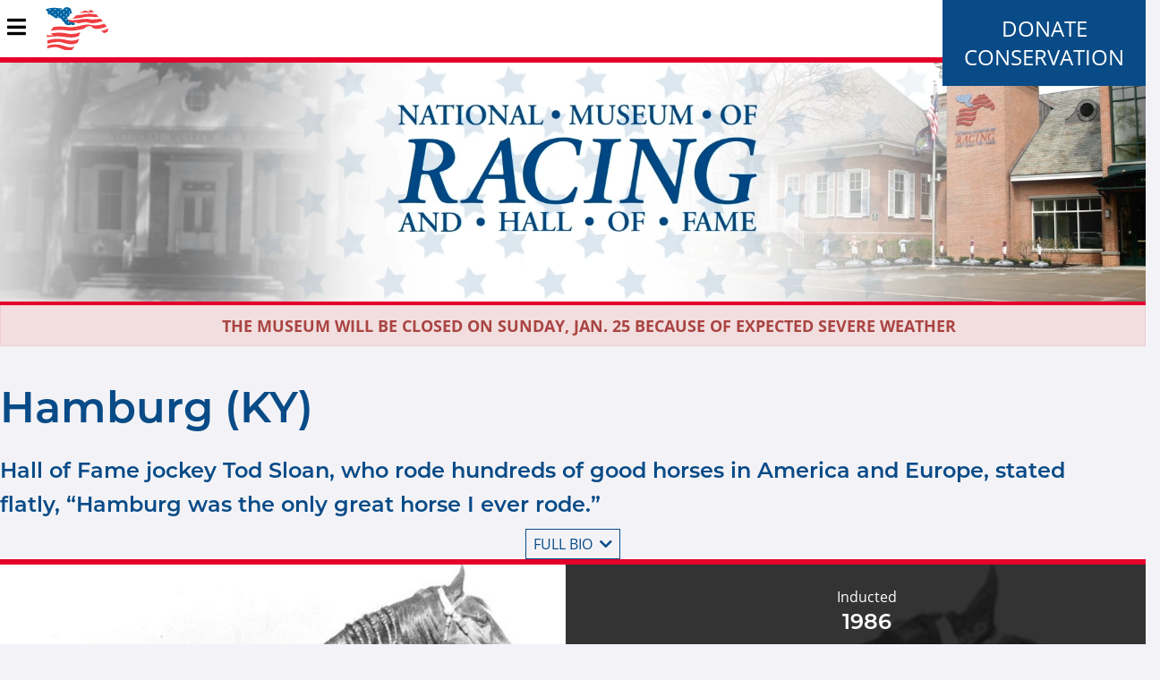

--- FILE ---
content_type: text/html; charset=utf-8
request_url: https://www.racingmuseum.org/hall-of-fame/horse/hamburg-ky
body_size: 8977
content:
<!DOCTYPE html>
<html xml:lang="en" dir="ltr" data-toggler=".sidebar-visible" id="html">

  <head profile="http://www.w3.org/1999/xhtml/vocab">
    <meta http-equiv="Content-Type" content="text/html; charset=utf-8" />
<meta name="Generator" content="Drupal 7 (http://drupal.org)" />
<link rel="canonical" href="/hall-of-fame/horse/hamburg-ky" />
<link rel="shortlink" href="/node/620" />
<meta name="robots" content="noimageindex" />
<link rel="shortcut icon" href="https://www.racingmuseum.org/sites/all/themes/custom/nmr_theme/favicon.ico" type="image/vnd.microsoft.icon" />
    <title>Hamburg (KY) | National Museum of Racing and Hall of Fame</title>
    <meta name="viewport" content="width=device-width, initial-scale=1.0"/>
    <style type="text/css" media="all">
@import url("https://www.racingmuseum.org/modules/system/system.base.css?t4yo3u");
@import url("https://www.racingmuseum.org/modules/system/system.menus.css?t4yo3u");
@import url("https://www.racingmuseum.org/modules/system/system.messages.css?t4yo3u");
@import url("https://www.racingmuseum.org/modules/system/system.theme.css?t4yo3u");
</style>
<style type="text/css" media="all">
@import url("https://www.racingmuseum.org/sites/all/modules/contrib/date/date_repeat_field/date_repeat_field.css?t4yo3u");
@import url("https://www.racingmuseum.org/modules/field/theme/field.css?t4yo3u");
@import url("https://www.racingmuseum.org/modules/node/node.css?t4yo3u");
@import url("https://www.racingmuseum.org/sites/all/modules/contrib/site_alert/css/site-alert.css?t4yo3u");
@import url("https://www.racingmuseum.org/modules/user/user.css?t4yo3u");
@import url("https://www.racingmuseum.org/sites/all/modules/contrib/views/css/views.css?t4yo3u");
@import url("https://www.racingmuseum.org/sites/all/modules/contrib/ckeditor/css/ckeditor.css?t4yo3u");
@import url("https://www.racingmuseum.org/sites/all/modules/contrib/media/modules/media_wysiwyg/css/media_wysiwyg.base.css?t4yo3u");
</style>
<style type="text/css" media="all">
@import url("https://www.racingmuseum.org/sites/all/modules/contrib/ctools/css/ctools.css?t4yo3u");
@import url("https://www.racingmuseum.org/sites/all/modules/contrib/panels/css/panels.css?t4yo3u");
</style>
<style type="text/css" media="all">
@import url("https://www.racingmuseum.org/sites/all/themes/custom/nmr_theme/scss/theme.css?t4yo3u");
</style>
    <script type="text/javascript" src="https://www.racingmuseum.org/misc/jquery.js?v=1.4.4"></script>
<script type="text/javascript" src="https://www.racingmuseum.org/misc/jquery-extend-3.4.0.js?v=1.4.4"></script>
<script type="text/javascript" src="https://www.racingmuseum.org/misc/jquery-html-prefilter-3.5.0-backport.js?v=1.4.4"></script>
<script type="text/javascript" src="https://www.racingmuseum.org/misc/jquery.once.js?v=1.2"></script>
<script type="text/javascript" src="https://www.racingmuseum.org/misc/drupal.js?t4yo3u"></script>
<script type="text/javascript" src="https://www.racingmuseum.org/sites/all/modules/contrib/admin_menu/admin_devel/admin_devel.js?t4yo3u"></script>
<script type="text/javascript" src="https://www.racingmuseum.org/sites/all/modules/contrib/google_analytics/googleanalytics.js?t4yo3u"></script>
<script type="text/javascript" src="https://www.googletagmanager.com/gtag/js?id=UA-53433706-1"></script>
<script type="text/javascript">
<!--//--><![CDATA[//><!--
window.dataLayer = window.dataLayer || [];function gtag(){dataLayer.push(arguments)};gtag("js", new Date());gtag("set", "developer_id.dMDhkMT", true);gtag("config", "UA-53433706-1", {"groups":"default","anonymize_ip":true});
//--><!]]>
</script>
<script type="text/javascript" src="https://www.racingmuseum.org/sites/all/modules/contrib/site_alert/site_alert.js?t4yo3u"></script>
<script type="text/javascript" src="https://www.racingmuseum.org/sites/all/themes/custom/nmr_theme/js/theme.js?t4yo3u"></script>
<script type="text/javascript">
<!--//--><![CDATA[//><!--
jQuery.extend(Drupal.settings, {"basePath":"\/","pathPrefix":"","setHasJsCookie":0,"ajaxPageState":{"theme":"nmr_theme","theme_token":"qGAuWYZVY4VSTLhlzk2tQpJkIxTjIrCE7FwCs9IjgNk","js":{"sites\/all\/modules\/contrib\/copyprevention\/copyprevention.js":1,"misc\/jquery.js":1,"misc\/jquery-extend-3.4.0.js":1,"misc\/jquery-html-prefilter-3.5.0-backport.js":1,"misc\/jquery.once.js":1,"misc\/drupal.js":1,"sites\/all\/modules\/contrib\/admin_menu\/admin_devel\/admin_devel.js":1,"sites\/all\/modules\/contrib\/google_analytics\/googleanalytics.js":1,"https:\/\/www.googletagmanager.com\/gtag\/js?id=UA-53433706-1":1,"0":1,"sites\/all\/modules\/contrib\/site_alert\/site_alert.js":1,"sites\/all\/themes\/custom\/nmr_theme\/js\/theme.js":1},"css":{"modules\/system\/system.base.css":1,"modules\/system\/system.menus.css":1,"modules\/system\/system.messages.css":1,"modules\/system\/system.theme.css":1,"sites\/all\/modules\/contrib\/date\/date_repeat_field\/date_repeat_field.css":1,"modules\/field\/theme\/field.css":1,"modules\/node\/node.css":1,"sites\/all\/modules\/contrib\/site_alert\/css\/site-alert.css":1,"modules\/user\/user.css":1,"sites\/all\/modules\/contrib\/views\/css\/views.css":1,"sites\/all\/modules\/contrib\/ckeditor\/css\/ckeditor.css":1,"sites\/all\/modules\/contrib\/media\/modules\/media_wysiwyg\/css\/media_wysiwyg.base.css":1,"sites\/all\/modules\/contrib\/ctools\/css\/ctools.css":1,"sites\/all\/modules\/contrib\/panels\/css\/panels.css":1,"sites\/all\/themes\/custom\/nmr_theme\/scss\/theme.css":1}},"googleanalytics":{"account":["UA-53433706-1"],"trackOutbound":1,"trackMailto":1,"trackDownload":1,"trackDownloadExtensions":"7z|aac|arc|arj|asf|asx|avi|bin|csv|doc(x|m)?|dot(x|m)?|exe|flv|gif|gz|gzip|hqx|jar|jpe?g|js|mp(2|3|4|e?g)|mov(ie)?|msi|msp|pdf|phps|png|ppt(x|m)?|pot(x|m)?|pps(x|m)?|ppam|sld(x|m)?|thmx|qtm?|ra(m|r)?|sea|sit|tar|tgz|torrent|txt|wav|wma|wmv|wpd|xls(x|m|b)?|xlt(x|m)|xlam|xml|z|zip"},"siteAlert":{"timeout":"3600"},"copyprevention":{"body":{"contextmenu":"contextmenu"},"images":{"contextmenu":"contextmenu","transparentgif":"transparentgif"},"images_min_dimension":"150","transparentgif":"https:\/\/www.racingmuseum.org\/sites\/all\/modules\/contrib\/copyprevention\/transparent.gif"}});
//--><!]]>
</script>
    <script src="https://sky.blackbaudcdn.net/static/og-web-loader/1/main.js" data-envid="p-fffpRhepWkeaYaD1-3p37A" data-zone="usa"></script>

    <link rel="icon" href="/favicon.ico">
  </head>

  <body class="html not-front not-logged-in no-sidebars page-node page-node- page-node-620 node-type-hall-of-fame-horse  oncontextmenu="return false;"" id="body">
    
    <nav id="nav">
  <div class="title-bar" data-responsive-toggle="mainMenu" data-hide-for="large">
    <button class="fa fa-bars" type="button" data-toggle="mainMenu" />
    <a href="/"><img src="/sites/all/themes/custom/nmr_theme/images/nmrLogoRider.svg" width="70.92" height="59"/></a>
    <ul id="donate"><li class="first leaf"><a href="https://1049a.blackbaudhosting.com/1049a/Annual-Appeal" title="">Donate</a></li>
<li class="last leaf"><a href="https://racingmuseum.org/conservation" title="">Conservation </a></li>
</ul>  </div>
  <div class="top-bar" id="mainMenu">
    <ul class="dropdown menu" data-dropdown-menu><li><a href="/" class="menu-logo"></a></li><li class=""><span title="" class="nolink" tabindex="0">Visit</span><ul class="menu vertical"><li class=""><a href="/visit/hours-and-admission">Hours &amp; Admission</a></li>
<li class=""><a href="/visit/location">Location and Contact</a></li>
<li class=""><a href="/visit/tours" title="">Tours </a></li>
<li class=""><a href="/events" title="">Events</a></li>
<li class=""><a href="/about/rentals">Rentals</a></li>
</ul></li>
<li class=""><span title="" class="nolink" tabindex="0">Museum</span><ul class="menu vertical"><li class=""><a href="/exhibits" title="">Galleries &amp; Exhibits</a></li>
<li class=""><a href="/museum/research-library">Research Library and Collections</a></li>
</ul></li>
<li class=""><a href="/education" title="">Education</a></li>
<li class=""><a href="/support" title="">Support</a></li>
<li class=""><span title="" class="nolink" tabindex="0">Hall of Fame</span><ul class="menu vertical"><li class=""><a href="/node/118" title="">Nomination &amp; Election Procedures</a></li>
<li class=""><a href="/hall-of-fame" title="">Hall of Fame Inductees</a></li>
</ul></li>
<li class=""><span title="" class="nolink" tabindex="0">About</span><ul class="menu vertical"><li class=""><a href="/node/121">Board of Trustees</a></li>
<li class=""><a href="/about/mission-and-history">Mission and History</a></li>
<li class=""><a href="/about/news" title="">News</a></li>
<li class=""><a href="/publications" title="">Museum Publications</a></li>
<li class=""><a href="/about/joe-hirsch-media-roll-of-honor">Joe Hirsch Media Roll of Honor</a></li>
<li class=""><a href="/support/volunteer">Employment, Internship and Volunteer Opportunities</a></li>
</ul></li>
<li class="is-dropdown-submenu-non-parent giftshop"><a href="https://racingmuseum.mybigcommerce.com/" title="giftshop">Gift Shop</a></li>
<li class="is-dropdown-submenu-non-parent donate"><a href="https://1049a.blackbaudhosting.com/1049a/Annual-Appeal" title="donate">Donate</a></li>
</ul>  </div>
</nav>

<main>
  <div class="column row banner">
    <video class="bannerBackground" autoplay loop muted>
      <source src="/sites/all/themes/custom/nmr_theme/images/nmrBannerSmall.mp4">
    </video>
    <!---<div class="filterOverlay"></div>--->
    <!---<img src="/sites/all/themes/custom/nmr_theme/images/nmrLogoWhite.svg" class="overlay-image hide-for-small-only">--->
    <img src="/sites/all/themes/custom/nmr_theme/images/nmrLogoNoRiderWhite.svg" class="overlay-image show-for-small-only">
  </div>
      <div class="site-alert"></div>  <div id="content" class="column row">
          <div class="nmr-content center">
        <div class="row">
          <div class="columns large-10 large-offset-1 end">
            <h1 class="page-title">Hamburg (KY)</h1>
          </div>
        </div>
      </div>
          
<div class="content">
  <div class="row">
  <div class="nmr-content center">
    <div class="columns large-10 large-offset-1 end">
      <h4 class="bio-teaser">
        <p>Hall of Fame jockey Tod Sloan, who rode hundreds of good horses in America and Europe, stated flatly, “Hamburg was the only great horse I ever rode.”</p>
      </h4>
      <button class="bio-button bio-open">Full bio <i class="fa fa-chevron-down" aria-hidden="true"></i></button>
    </div>
  </div>
</div>
<div class="row">
  <div class="profile" style="background-image: linear-gradient(rgba(0, 0, 0, 0.8), rgba(0, 0, 0, 0.8)), url('https://www.racingmuseum.org/sites/default/files/hall-of-fame/horse/Hamburg.jpg');">
    <div class="nmr-content center">
      <div class="row">
        <div class="small-12 medium-6 large-6 large-push-3 columns">
            <img src="https://www.racingmuseum.org/sites/default/files/hall-of-fame/horse/Hamburg.jpg" width="647" height="506" alt="Hamburg (Keeneland Library Cook Collection/Museum Collection)" title="Hamburg (Keeneland Library Cook Collection)" />        </div>
        <div class="small-12 medium-6 large-3 large-pull-6 columns">
          <div class="row">
            <div class="small-12 columns">Inducted</div>
            <div class="small-12 columns"><h4>1986</h4></div>
          </div>
                      <div class="row">
              <div class="small-12 columns">Foaled</div>
              <div class="small-12 columns"><h4>1895</h4></div>
            </div>
                                <div class="row">
              <div class="small-12 columns">Sire</div>
              <div class="small-12 columns"><h4>Hanover</h4></div>
            </div>
                                <div class="row">
              <div class="small-12 columns">Dam</div>
              <div class="small-12 columns"><h4>Lady Reel</h4></div>
            </div>
                                <div class="row">
              <div class="small-12 columns">Damsire</div>
              <div class="small-12 columns"><h4>Fellowcraft</h4></div>
            </div>
                                <div class="row">
              <div class="small-12 columns link">
                <a href="https://www.racingmuseum.org/sites/default/files/hall-of-fame/horse/past-performances/Hamburg.pdf" target="_blank">
                  <img src="/sites/all/themes/custom/nmr_theme/images/drf-pp-logo.png" width="100">
                </a>
              </div>
            </div>
                  </div>
        <div class="small-12 medium-6 medium-offset-6 large-3 large-offset-0 columns">
            <div class="row">
              <div class="small-12 columns">Breeder</div>
              <div class="small-12 columns"><h4>C. J. Enright</h4></div>
            </div>
            <div class="row">
              <div class="small-12 columns">Owner</div>
              <div class="small-12 columns"><h4>John E. Madden<br />Marcus Daly<br />William C. Whitney<br />Harry Payne Whitney</h4></div>
            </div>
            <div class="row">
              <div class="small-12 columns">Trainer</div>
              <div class="small-12 columns"><h4>John E. Madden<br />William Lakeland</h4></div>
            </div>
            <div class="row">
              <div class="small-12 columns">Career</div>
                              <div class="small-12 columns"><h4>1897-1898</h4></div>
                          </div>
            <div class="row">
              <div class="small-12 columns">Earnings</div>
              <div class="small-12 columns"><h4>$60,380</h4></div>
            </div>
          </div>
      </div>
    </div>
  </div>
</div>
<div class="row">
  <div class="nmr-content center">
    <div class="row">
      <div class="race-record">
        <h2>Racing Record</h2>
        <div class="small-12 medium-3 large-1 large-offset-1 columns">
          <div id="chart-legend" class="chart-legend"></div>
        </div>
        <div class="small-12 medium-9 large-3 columns">
          <div class="canvas">
            <h2 class="starts">21</h2>
            <p>Starts</p>
            <div class="canvas-inner">
              <canvas id="starts-record"></canvas>
            </div>
          </div>
        </div>
                  <div class="small-12 medium-12 large-6 end columns">
            <div class="row columns">
              <table class="record-table">
                <thead>
                  <tr class="hide-for-small-only">
                    <th class="left">Year</th>
                    <th>Starts</th>
                    <th>First</th>
                    <th>Second</th>
                    <th>Third</th>
                    <th class="right">Earnings</th>
                  </tr>
                  <tr class="hide-for-medium">
                    <th class="left">Year</th>
                    <th>Sts</th>
                    <th>1</th>
                    <th>2</th>
                    <th>3</th>
                    <th class="right">$</th>
                  </tr>
                </thead>
                <tbody>
                                                          <tr>
                      <td class="left">1897</td>
                      <td>16</td>
                      <td>12</td>
                      <td>3</td>
                      <td>1</td>
                      <td class="right">
                        <span class="show-for-small-only">$38595</span>
                        <span class="show-for-medium">$38,595</span>
                      </td>
                    </tr>
                                                          <tr>
                      <td class="left">1898</td>
                      <td>5</td>
                      <td>4</td>
                      <td>0</td>
                      <td>1</td>
                      <td class="right">
                        <span class="show-for-small-only">$21785</span>
                        <span class="show-for-medium">$21,785</span>
                      </td>
                    </tr>
                                  </tbody>
              </table>
            </div>
          </div>
              </div>
    </div>
  </div>
</div>
<div class="row bio">
  <div class="nmr-content center">
    <div class="columns large-10 large-offset-1 end">
      <h2>Biography</h2>
      <p>Hall of Fame jockey Tod Sloan, who rode hundreds of good horses in America and Europe, stated flatly,&nbsp;“Hamburg was the only great horse I ever rode.”</p>

<p>Bred by C. J. Enright, Hamburg was a son of Hanover out of the Fellowcraft mare Lady Reel. Hall of Fame trainer John Madden, one of the most astute horsemen in the sport’s history, purchased Hamburg as a weanling for $1,200. It proved to be one of Madden’s many brilliant decisions.</p>

<p>As a 2-year-old in 1897, Hamburg won 12 of 16 starts and never finished worse than third, earning $38,595 for Madden, who also served as trainer. Hamburg’s wins included the Double Event, Flash, and Autumn stakes under 129 pounds;&nbsp;the Electric Handicap with 132;&nbsp;the Congress Hall Handicap under 134; and the Great Eastern Handicap with an impost of 135 pounds, burdens never before carried by a 2-year-old. There was great discussion at the time that Hamburg was arguably the greatest 2-year-old the American turf had ever seen.</p>

<p>Madden then sold Hamburg for a record $40,001 to Marcus Daly. The purchase price was the highest ever, surpassing the $40,000 Leonard Jerome paid for the mighty Kentucky in the 1860s. Madden used the money he made from Hamburg to be a Kentucky farm, which is aptly named Hamburg Place, where Madden established a breeding empire.</p>

<p>In 1898, Hamburg began his 3-year-old campaign by finishing third in the Belmont Stakes for new trainer Billy Lakeland. Hamburg then easily won the Spring Special and Swift Stakes before meeting Kentucky Derby winner Plaudit (who was trained by Madden) in the Lawrence Realization. With Sloan in the saddle, Hamburg was never threatened and won by two lengths.</p>

<p>Following the Lawrence Realization, Hamburg delivered a virtuoso performance in the 2¼-mile Brighton Cup against good older horses. Sloan sent Hamburg to the lead early and cruised to an easy win, defeating Ogden, the 1896 Futurity winner, and Brooklyn Handicap winner Howard Mann. Hamburg was retired after the Brighton Cup victory with a career mark of 16-3-2 from 21 starts and earnings of $60,380. Hamburg was sent to Daly’s Bitter Root Stud in Montana.</p>

<p>In 1900, Daly died and Hamburg was sold for $60,000 in the dispersal. The winning bid was made by none other than Madden on the account of William Collins Whitney. Hamburg then stood at La Belle Stud in Kentucky until Whitney died in 1904. The owner’s son, Harry Payne Whitney, then paid $70,000 for Hamburg and stood him at Brookdale Stud in New Jersey.</p>

<p>Hamburg was an immediate success as a stallion and became the leading sire in America in 1905. Hamburg’s notable offspring included Hall of Fame filly Artful, Futurity winner Hamburg Belle, Travers winner Dandelion, and Belmont winner Burgomaster, as well as standouts Borrow, Pegasus, and Frizette. Overall, Hamburg sired 27 stakes winners.</p>

<p>Hamburg died in 1915 at age 20.</p>
              <a class="achievement"></a>
        <h3>Achievements</h3>
        <p>Champion 2-Year-Old Colt — 1897<br>
Horse of the Year — 1898<br>
Champion 3-Year-Old Colt — 1898</p>
            <button class="bio-button bio-close">Close Bio <i class="fa fa-chevron-up" aria-hidden="true"></i></button>
    </div>
  </div>
</div>
  <div class="row">
    <div class="nmr-content center">
      <h2>Media</h2>
      <div class="media-gallery lightbox-gallery" id="hof-collection-gallery">
        <div class="row small-up-1 medium-up-2 large-up-3 left">
                <div>
    <div class="gallery-caption gallery-item" data-src="https://www.racingmuseum.org/sites/default/files/hall-of-fame/horse/Hamburg_1995.2.1516_Keeneland-Cook_0.jpg" data-sub-html="<span class='image-caption'>Hamburg (Keeneland Library Cook Collection)</span>">
      <img src="https://www.racingmuseum.org/sites/default/files/hall-of-fame/horse/Hamburg_1995.2.1516_Keeneland-Cook_0.jpg" alt="Hamburg (Keeneland Library Cook Collection/Museum Collection)" title="Hamburg (Keeneland Library Cook Collection)">
      <div>Hamburg (Keeneland Library Cook Collection)</div>
    </div>
  </div>
        <div>
    <div class="gallery-caption gallery-item" data-src="https://www.racingmuseum.org/sites/default/files/hall-of-fame/horse/Hamburg_1995.1.2852.2_Sutcliffe.jpg" data-sub-html="<span class='image-caption'>Hamburg, 1895 (L. S. Sutcliffe/Museum Collection)</span>">
      <img src="https://www.racingmuseum.org/sites/default/files/hall-of-fame/horse/Hamburg_1995.1.2852.2_Sutcliffe.jpg" alt="Hamburg in 1895 (L. S. Sutcliffe/Museum Collection)" title="Hamburg, 1895 (L. S. Sutcliffe/Museum Collection)">
      <div>Hamburg, 1895 (L. S. Sutcliffe/Museum Collection)</div>
    </div>
  </div>
          </div>
      </div>
    </div>
  </div>
<script type="text/javascript">
  var data = {
    datasets: [{
      data: [
        16,
        3,
        2,
        0      ],
      backgroundColor: [
        "#094B87",
        "#E4002B",
        "#000000",
        "#FFFFFF"
      ],
      borderWidth: 0
    }],
    labels: [
      "First",
      "Second",
      "Third",
      "Unplaced"
    ]
  };

  var options = {
    cutoutPercentage: 65,
    responsive: true,
    maintainAspectRatio: true,
    aspectRatio: 1,
    legend: {
      display: false
    },
    animation: {
      animateScale: true,
      animateRotate: true
    },
    legendCallback: function(chart) {
      var text = [];
      text.push('<ul>');
      var item = chart.data.datasets[0];
      for (var i = 0; i < item.data.length; i++) {
        text.push('<li>');
        if (item.data[i] >= 0) {
          text.push(chart.data.labels[i] + '<br/>');
          text.push('<h4>' + item.data[i] + '</h4>');
          text.push('<i class="fas fa-circle" style="color:' + item.backgroundColor[i] + '"></i>');
        }
        text.push('</li>');
      }
      text.push('</ul>');
      return text.join('');
    }
  }

  var config = {
    type: 'doughnut',
    data: data,
    options: options
  };

  var canvas = document.getElementById("starts-record").getContext("2d");
  var chart = new Chart(canvas, config);
  document.getElementById('chart-legend').innerHTML = chart.generateLegend();
</script>
</div>
  </div>
  <div class="column row footer-slides" data-equalizer data-equalize-by-row="true">
    <div class="slide-content" data-equalizer-watch>
      
          <img src="https://www.racingmuseum.org/sites/default/files/foot.jpg" width="329" height="247" alt="" />    
          <h4>What it Takes: Journey to the Hall of Fame</h4>    
          <div class="destination-url">
  /exhibits/hall-fame</div>
    </div>
  <div class="slide-content" data-equalizer-watch>
      
          <img src="https://www.racingmuseum.org/sites/default/files/PF%20slider%20image.jpg" width="329" height="247" alt="" />    
          <h4>Current Special Exhibitions</h4>    
          <div class="destination-url">
  /exhibits#special</div>
    </div>
  <div class="slide-content" data-equalizer-watch>
      
          <img src="https://www.racingmuseum.org/sites/default/files/MOW%20window_0.jpg" width="329" height="247" alt="" />    
          <h4>Racing History Blog</h4>    
          <div class="destination-url">
  /about/blog</div>
    </div>
  <div class="slide-content" data-equalizer-watch>
      
          <img src="https://www.racingmuseum.org/sites/default/files/GiftShop.jpg" width="329" height="247" alt="Gift Shop" />    
          <h4>Check out the Museum Gift Shop! </h4>    
          <div class="destination-url">
  https://racingmuseum.mybigcommerce.com/</div>
    </div>
</div>
  </div>
  <div class="column row support">
    <a href="/support/membership">
      <div class="hide-for-small-only">
        Become A Museum Member
      </div>
      <div class="show-for-small-only">
        Become A Member
      </div>
    </a>
  </div>
  <div class="video-popup video-popup-hidden">
    <div class="video-overlay video-overlay-hidden">
      <div class="video-box">
        <div class="fa-solid fa-times-circle video-close"></div>
        <iframe src="" allow="autoplay; fullscreen; picture-in-picture"></iframe>
      </div>
    </div>
  </div>
</main>
<footer>
  <div class="row footer-navigation">
    <div class="nmr-content center footer-content">
            <div class="row footer-features">
        <div class="columns small-12 medium-4 word-style-1">
          <i class="fas fa-map-marker-alt"></i>
          <span class="word-style-3">Location</span><br/>
          191 Union Avenue<br/>
          Saratoga Springs, NY 12866<br/>
          Phone: 518.584.0400
        </div>
        <div class="columns small-12 medium-4 medium-push-4 word-style-1">
          <i class="fas fa-clock"></i>
            <span class="word-style-3" >Hours</span>
<div>10 a.m. to 4 p.m.Wednesday through Sunday<br />
Closed Monday and Tuesday </div>
        </div>
        <div class="columns small-12 medium-4 medium-pull-4">
          <img src="/sites/all/themes/custom/nmr_theme/images/nmrLogoRider.svg" alt="National Museum of Racing">
          <br/>
          <a href="https://www.facebook.com/NMRHOF/" target="_blank"><i class="fab fa-facebook-square social-media"></i></a>
          <a href="https://www.instagram.com/explore/locations/1013547439/united-states/saratoga-springs-new-york/national-museum-of-racing-and-hall-of-fame/" target="_blank"><i class="fab fa-instagram social-media"></i></a>
          <a href="https://twitter.com/nmrhof" target="_blank"><i class="fab fa-twitter-square social-media"></i></a>
          <a href="https://www.youtube.com/user/nmrhof" target="_blank"><i class="fab fa-youtube social-media"></i></a>
        </div>
      </div>
    </div>
  </div>
  <div class="column row footer-copyright center">
    <p>
      &copy; 2026 National Museum of Racing and Hall of Fame. All rights reserved.
      <br/>
      The Terms of Use also expressly prohibit the republication or dissemination of the contents of this website without the prior written consent of the National Museum of Racing and Hall of Fame.
      <br/>
      Design and development by <a href="http://www.tjctechnology.com/" class="tjcis">TJC Technology Services, Inc.</a>
    </p>
    <img src="/sites/all/themes/custom/nmr_theme/images/tjcisLogo.svg" alt="The Jockey Club Technology Services">
  </div>
</footer>

    <script type="text/javascript" src="https://www.racingmuseum.org/sites/all/modules/contrib/copyprevention/copyprevention.js?t4yo3u"></script>
  </body>

</html>


--- FILE ---
content_type: text/html; charset=UTF-8
request_url: https://www.racingmuseum.org/ajax/site_alert
body_size: 147
content:
<div class="high">
  <div class="text">
    THE MUSEUM WILL BE CLOSED ON SUNDAY, JAN. 25 BECAUSE OF EXPECTED SEVERE WEATHER  </div>
</div>

--- FILE ---
content_type: image/svg+xml
request_url: https://www.racingmuseum.org/sites/all/themes/custom/nmr_theme/images/tjcisLogo.svg
body_size: 39234
content:
<svg id="TJCTS_Logo" data-name="TJCTS Logo" xmlns="http://www.w3.org/2000/svg" width="167.226" height="62.4" viewBox="0 0 167.226 62.4">
  <g id="Group_30" data-name="Group 30" transform="translate(0 0)">
    <g id="Group_6" data-name="Group 6">
      <path id="Path_59" data-name="Path 59" d="M61.436,31.266A30.065,30.065,0,1,0,23.253,60.029v1.688l1.167.3L30.982,63.7l.39.1.389-.1,6.564-1.685,1.165-.3V60.029A29.909,29.909,0,0,0,61.436,31.266Z" transform="translate(-1.306 -1.4)" fill="#00427b"/>
    </g>
    <g id="Group_7" data-name="Group 7" transform="translate(8.77 46.966)">
      <path id="Path_60" data-name="Path 60" d="M17.3,87.309c-.358-.41-.4-.927-.092-1.176a.857.857,0,0,1,1.148.245l-.25.218c-.219-.25-.524-.347-.682-.215s-.1.449.123.707Z" transform="translate(-16.999 -85.999)" fill="#fff"/>
    </g>
    <g id="Group_8" data-name="Group 8" transform="translate(50.018 46.966)">
      <path id="Path_61" data-name="Path 61" d="M91.613,87.089c.226-.259.282-.577.124-.708s-.464-.034-.683.217l-.249-.219a.856.856,0,0,1,1.148-.245c.307.249.267.766-.091,1.176" transform="translate(-90.805 -85.999)" fill="#fff"/>
    </g>
    <g id="Group_14" data-name="Group 14" transform="translate(38.185 47.93)">
      <path id="Path_62" data-name="Path 62" d="M72.517,100.961a1.175,1.175,0,0,1-.372.094,1.034,1.034,0,0,1-.342-.034.591.591,0,0,1-.356-.932.965.965,0,0,1,.222-.239,1.354,1.354,0,0,1,.315-.188l.124.306c-.3.135-.5.375-.43.568s.4.258.712.119Z" transform="translate(-70.382 -93.041)" fill="#fff"/>
      <g id="Group_9" data-name="Group 9" transform="translate(1.602 5.236)">
        <path id="Path_63" data-name="Path 63" d="M75.808,98.609a.628.628,0,0,0-.47-.315,1.11,1.11,0,0,0-.683.1,1.124,1.124,0,0,0-.506.466.618.618,0,0,0-.046.561.63.63,0,0,0,.458.348,1.245,1.245,0,0,0,1.234-.588A.619.619,0,0,0,75.808,98.609Zm-.292.153c.094.182-.082.451-.393.6s-.633.118-.717-.069.092-.456.393-.6S75.422,98.58,75.516,98.762Z" transform="translate(-73.185 -97.661)" fill="#fff"/>
        <path id="Path_64" data-name="Path 64" d="M72.905,100.579c.318-.134.509-.395.426-.582s-.4-.235-.708-.105l-.126-.306a.855.855,0,0,1,1.138.284c.164.358-.1.8-.605,1.015" transform="translate(-72.498 -98.201)" fill="#fff"/>
        <path id="Path_65" data-name="Path 65" d="M77.941,98.393c-.48.259-1,.187-1.175-.164a.846.846,0,0,1,.488-1.062l.16.29c-.293.159-.453.434-.358.615s.419.2.722.033Z" transform="translate(-74.353 -97.167)" fill="#fff"/>
      </g>
      <g id="Group_10" data-name="Group 10" transform="translate(4.502 3.515)">
        <path id="Path_66" data-name="Path 66" d="M80.93,95.606a.846.846,0,0,0-1.166-.066.833.833,0,0,0-.428,1.079.85.85,0,0,0,1.189.1C80.98,96.422,81.156,95.928,80.93,95.606Zm-.274.184c.115.168-.022.465-.31.653s-.621.18-.728.006.04-.458.325-.631S80.541,95.62,80.656,95.791Z" transform="translate(-78.38 -94.635)" fill="#fff"/>
        <path id="Path_67" data-name="Path 67" d="M78.213,97.982a.809.809,0,0,0,.331-.306.325.325,0,0,0,.022-.32.32.32,0,0,0-.287-.134.9.9,0,0,0-.43.113l-.162-.289a1.216,1.216,0,0,1,.345-.124.956.956,0,0,1,.326-.023.634.634,0,0,1,.49.288.616.616,0,0,1,.021.571,1.039,1.039,0,0,1-.187.287,1.3,1.3,0,0,1-.308.228" transform="translate(-77.688 -95.323)" fill="#fff"/>
        <path id="Path_68" data-name="Path 68" d="M83.009,95.2a1.064,1.064,0,0,1-.679.228.592.592,0,0,1-.571-.819,1.2,1.2,0,0,1,.418-.543l.2.268c-.263.2-.4.483-.281.653s.448.155.72-.054Z" transform="translate(-79.466 -94.066)" fill="#fff"/>
      </g>
      <g id="Group_11" data-name="Group 11" transform="translate(7.213 1.48)">
        <path id="Path_69" data-name="Path 69" d="M85.662,92.019a.628.628,0,0,0-.531-.193,1.169,1.169,0,0,0-1.019.833.619.619,0,0,0,.091.556.632.632,0,0,0,.529.229,1.24,1.24,0,0,0,1.057-.865A.622.622,0,0,0,85.662,92.019Zm-.246.219c.135.154.028.457-.238.676s-.586.265-.713.1-.02-.464.238-.676S85.281,92.084,85.416,92.238Z" transform="translate(-83.221 -91.034)" fill="#fff"/>
        <path id="Path_70" data-name="Path 70" d="M83.175,94.75c.276-.205.4-.5.273-.667s-.445-.132-.713.067l-.2-.267a.855.855,0,0,1,1.174,0c.246.308.1.8-.342,1.13" transform="translate(-82.539 -91.848)" fill="#fff"/>
        <path id="Path_71" data-name="Path 71" d="M87.658,91.427c-.4.366-.923.418-1.181.119A.843.843,0,0,1,86.7,90.4l.226.243c-.246.224-.336.53-.2.682s.454.09.709-.139Z" transform="translate(-84.212 -90.401)" fill="#fff"/>
      </g>
      <g id="Group_12" data-name="Group 12" transform="translate(9.696)">
        <path id="Path_72" data-name="Path 72" d="M89.929,87.882a.843.843,0,0,0-1.147.212.831.831,0,0,0-.158,1.149.851.851,0,0,0,1.18-.182C90.172,88.66,90.227,88.142,89.929,87.882Zm-.222.243c.153.137.088.455-.144.709s-.561.322-.706.177-.072-.454.165-.689S89.554,87.988,89.707,88.125Z" transform="translate(-87.632 -87.735)" fill="#fff"/>
        <path id="Path_73" data-name="Path 73" d="M87.718,90.937c.259-.227.336-.547.192-.692s-.45-.07-.7.149l-.227-.241a1.292,1.292,0,0,1,.305-.2.949.949,0,0,1,.312-.1.637.637,0,0,1,.544.163.614.614,0,0,1,.157.549,1.021,1.021,0,0,1-.112.323,1.229,1.229,0,0,1-.243.3" transform="translate(-86.982 -88.672)" fill="#fff"/>
      </g>
      <g id="Group_13" data-name="Group 13" transform="translate(0 7.111)">
        <path id="Path_74" data-name="Path 74" d="M70.842,100.96a.843.843,0,0,0-1.115-.341c-.032.01-.064.022-.1.034v.369a.952.952,0,0,1,.2-.089c.314-.114.627-.051.7.141s-.135.444-.459.562a.887.887,0,0,1-.441.029V102a1.254,1.254,0,0,0,.548-.05C70.693,101.761,70.984,101.327,70.842,100.96Z" transform="translate(-69.632 -100.545)" fill="#fff"/>
      </g>
    </g>
    <g id="Group_20" data-name="Group 20" transform="translate(9.779 47.93)">
      <path id="Path_75" data-name="Path 75" d="M36.786,100.961a1.174,1.174,0,0,0,.372.094,1.034,1.034,0,0,0,.342-.034.619.619,0,0,0,.435-.372.626.626,0,0,0-.079-.56.955.955,0,0,0-.222-.239,1.354,1.354,0,0,0-.315-.188l-.124.306c.3.135.5.375.43.568s-.4.258-.712.119Z" transform="translate(-26.736 -93.041)" fill="#fff"/>
      <g id="Group_15" data-name="Group 15" transform="translate(6.995 5.236)">
        <path id="Path_76" data-name="Path 76" d="M33.009,99.182a1.247,1.247,0,0,0,1.234.588.631.631,0,0,0,.459-.348.618.618,0,0,0-.047-.561,1.124,1.124,0,0,0-.506-.466,1.11,1.11,0,0,0-.683-.1.628.628,0,0,0-.47.315A.619.619,0,0,0,33.009,99.182Zm1-.489c.3.144.477.414.393.6s-.406.218-.717.069-.487-.418-.393-.6S33.7,98.55,34,98.693Z" transform="translate(-32.031 -97.661)" fill="#fff"/>
        <path id="Path_77" data-name="Path 77" d="M36.4,100.579c-.318-.134-.509-.395-.426-.582s.4-.235.708-.105l.126-.306a.854.854,0,0,0-1.138.284c-.165.358.1.8.6,1.015" transform="translate(-33.215 -98.201)" fill="#fff"/>
        <path id="Path_78" data-name="Path 78" d="M31.32,98.393c.48.259,1,.187,1.175-.164a.846.846,0,0,0-.487-1.062l-.161.29c.293.159.453.434.358.615s-.419.2-.721.033Z" transform="translate(-31.32 -97.167)" fill="#fff"/>
      </g>
      <g id="Group_16" data-name="Group 16" transform="translate(4.14 3.515)">
        <path id="Path_79" data-name="Path 79" d="M28.314,96.723c.467.283.99.237,1.189-.1a.833.833,0,0,0-.428-1.079.846.846,0,0,0-1.166.066C27.683,95.928,27.859,96.422,28.314,96.723Zm.582-.9c.286.173.431.455.325.631s-.433.173-.728-.006-.425-.485-.31-.653S28.617,95.636,28.9,95.819Z" transform="translate(-26.917 -94.635)" fill="#fff"/>
        <path id="Path_80" data-name="Path 80" d="M31.045,97.982a.809.809,0,0,1-.331-.306.325.325,0,0,1-.022-.32.32.32,0,0,1,.287-.134.907.907,0,0,1,.431.113l.162-.289a1.225,1.225,0,0,0-.346-.124A.955.955,0,0,0,30.9,96.9a.634.634,0,0,0-.49.288.617.617,0,0,0-.021.571,1.039,1.039,0,0,0,.187.287,1.3,1.3,0,0,0,.308.228" transform="translate(-28.027 -95.323)" fill="#fff"/>
        <path id="Path_81" data-name="Path 81" d="M26.211,95.2a1.064,1.064,0,0,0,.679.228.592.592,0,0,0,.571-.819,1.2,1.2,0,0,0-.418-.543l-.2.268c.263.2.4.483.281.653s-.448.155-.72-.054Z" transform="translate(-26.211 -94.066)" fill="#fff"/>
      </g>
      <g id="Group_17" data-name="Group 17" transform="translate(1.526 1.48)">
        <path id="Path_82" data-name="Path 82" d="M23.091,92.579a1.24,1.24,0,0,0,1.057.865.632.632,0,0,0,.529-.229.619.619,0,0,0,.091-.556,1.169,1.169,0,0,0-1.019-.833.593.593,0,0,0-.657.753Zm1.085-.237c.258.212.364.515.237.676s-.447.115-.713-.1-.372-.522-.237-.676S23.917,92.13,24.176,92.342Z" transform="translate(-22.212 -91.034)" fill="#fff"/>
        <path id="Path_83" data-name="Path 83" d="M26.043,94.75c-.276-.205-.4-.5-.273-.667s.445-.132.713.067l.2-.267a.855.855,0,0,0-1.174,0c-.246.308-.1.8.342,1.13" transform="translate(-23.233 -91.848)" fill="#fff"/>
        <path id="Path_84" data-name="Path 84" d="M21.533,91.427c.4.366.924.418,1.181.119A.843.843,0,0,0,22.5,90.4l-.226.243c.246.224.336.53.2.682s-.454.09-.709-.139Z" transform="translate(-21.533 -90.401)" fill="#fff"/>
      </g>
      <g id="Group_18" data-name="Group 18">
        <path id="Path_85" data-name="Path 85" d="M19.119,89.062a.851.851,0,0,0,1.18.182.831.831,0,0,0-.158-1.149.843.843,0,0,0-1.147-.212C18.7,88.142,18.752,88.66,19.119,89.062Zm.782-.739c.236.235.31.544.165.689s-.462.066-.706-.177-.3-.572-.144-.709S19.677,88.077,19.9,88.322Z" transform="translate(-18.803 -87.735)" fill="#fff"/>
        <path id="Path_86" data-name="Path 86" d="M21.471,90.937c-.259-.227-.336-.547-.192-.692s.45-.07.7.149l.227-.241a1.291,1.291,0,0,0-.305-.2.949.949,0,0,0-.312-.1.637.637,0,0,0-.544.163.614.614,0,0,0-.157.549,1.02,1.02,0,0,0,.112.323,1.229,1.229,0,0,0,.243.3" transform="translate(-19.719 -88.672)" fill="#fff"/>
      </g>
      <g id="Group_19" data-name="Group 19" transform="translate(10.938 7.111)">
        <path id="Path_87" data-name="Path 87" d="M38.412,100.96a.843.843,0,0,1,1.115-.341c.032.01.064.022.1.034v.369a.939.939,0,0,0-.2-.089c-.314-.114-.627-.051-.7.141s.135.444.459.562a.887.887,0,0,0,.441.029V102a1.254,1.254,0,0,1-.548-.05C38.561,101.761,38.27,101.327,38.412,100.96Z" transform="translate(-38.376 -100.545)" fill="#fff"/>
      </g>
    </g>
    <g id="Group_25" data-name="Group 25" transform="translate(23.455 53.554)">
      <path id="Path_88" data-name="Path 88" d="M56.5,103.478l-6.619,1.7-6.607-1.7V97.867H56.5Z" transform="translate(-43.275 -97.867)" fill="#fff"/>
      <g id="Group_21" data-name="Group 21" transform="translate(1.502 1.229)">
        <path id="Path_89" data-name="Path 89" d="M47.35,103.816a.518.518,0,0,1-.358-.261,2.027,2.027,0,0,1-.03-.422l-.006-3.016v-.037H46.72l-.008,0-.728.362-.023.011,0,.026.032.252,0,.024.023.007.061.018.015,0,.013-.007.356-.2c0,.32,0,1.881,0,2.513v.06a.821.821,0,0,1-.024.268c-.018.052-.1.083-.233.083a.942.942,0,0,1-.1-.006l-.04,0v.039l0,.208v.028l.027.007,1.235.322.046.012v-.286Z" transform="translate(-45.962 -100.08)" fill="#00427b"/>
      </g>
      <g id="Group_22" data-name="Group 22" transform="translate(3.586 1.142)">
        <path id="Path_90" data-name="Path 90" d="M51.361,101.92a1.329,1.329,0,0,0,.606-1.005.927.927,0,0,0-.98-.992h-.014a1.115,1.115,0,0,0-.791.315,1.25,1.25,0,0,0-.348.9,1.211,1.211,0,0,0,.54,1,1.35,1.35,0,0,0-.681,1.157,1.286,1.286,0,0,0,.3.873,1.056,1.056,0,0,0,.79.348h.01a1.236,1.236,0,0,0,.9-.425,1.58,1.58,0,0,0,.4-1.05A1.182,1.182,0,0,0,51.361,101.92Zm-.438-1.665h.008a.5.5,0,0,1,.4.2.836.836,0,0,1,.151.526.949.949,0,0,1-.42.778l-.25-.152a.842.842,0,0,1-.46-.688C50.358,100.5,50.57,100.255,50.924,100.255Zm0-.037Zm-.549,3.724a1.016,1.016,0,0,1-.186-.65,1.1,1.1,0,0,1,.493-.983,2.536,2.536,0,0,1,.374.211.841.841,0,0,1,.494.779,1.071,1.071,0,0,1-.2.61.587.587,0,0,1-.467.267l0,.018h0v-.018A.634.634,0,0,1,50.374,103.942Z" transform="translate(-49.692 -99.923)" fill="#00427b"/>
      </g>
      <g id="Group_23" data-name="Group 23" transform="translate(6.603 1.168)">
        <path id="Path_91" data-name="Path 91" d="M57.2,100.472a1.023,1.023,0,0,0-.874-.5h-.012a1.106,1.106,0,0,0-.88.441,1.765,1.765,0,0,0-.344,1.07c-.009.807.382,1.333,1,1.34H56.1a.99.99,0,0,0,.754-.414l0,0a2.109,2.109,0,0,1-1.54,1.87l-.02,0-.027.007v.133l.017.011.189.124.015.009.017,0,.012,0a2.753,2.753,0,0,0,1.986-2.817A2.29,2.29,0,0,0,57.2,100.472Zm-.909,1.843h-.006c-.438,0-.628-.514-.623-1.016.005-.451.12-.99.64-1a.526.526,0,0,1,.477.373,1.946,1.946,0,0,1,.132.769,1.1,1.1,0,0,1-.179.617A.537.537,0,0,1,56.292,102.314Z" transform="translate(-55.091 -99.97)" fill="#00427b"/>
      </g>
      <g id="Group_24" data-name="Group 24" transform="translate(9.588 1.167)">
        <path id="Path_92" data-name="Path 92" d="M62.625,102.734h.037v-.462h-.037s-.268.009-.435.011l.007-2.223v-.02l-.017-.011-.079-.052-.017-.011-.018.008-.287.122-.012.006-.006.011-1.322,2.417-.007.013,0,.014.042.146.007.027H61.7c0,.643-.025.875-.384,1.006l-.016,0-.029.006v.285l.046-.012,1.264-.331.027-.007v-.267h-.063c-.213,0-.27-.038-.305-.113a1.646,1.646,0,0,1-.054-.57h.018C62.375,102.73,62.622,102.734,62.625,102.734Zm-1.749-.449c.122-.249.646-1.187.825-1.542v1.541Z" transform="translate(-60.431 -99.968)" fill="#00427b"/>
      </g>
    </g>
    <g id="Group_26" data-name="Group 26" transform="translate(2.067 1.955)">
      <path id="Path_93" data-name="Path 93" d="M33.016,4.921A27.769,27.769,0,0,0,11.631,50.692l.028.032h1.7l-.141-.154A26.387,26.387,0,0,1,6.282,32.747a26.735,26.735,0,0,1,53.468,0A26.386,26.386,0,0,1,52.818,50.57l-.14.154h1.7l.028-.033A27.769,27.769,0,0,0,33.016,4.921Z" transform="translate(-5.004 -4.921)" fill="#fff"/>
    </g>
    <g id="Group_27" data-name="Group 27" transform="translate(8.124 13.917)">
      <path id="Path_94" data-name="Path 94" d="M41.191,26.468v1.743h-.585a.235.235,0,0,1-.246-.194c-.01-.061-.031-.194-.051-.418H38.8V32.83c.123.02.226.041.3.051s.124.031.154.031a.349.349,0,0,1,.061.011.3.3,0,0,1,.267.316v.6H36.644v-.6a.293.293,0,0,1,.257-.316.349.349,0,0,1,.061-.011c.031,0,.082-.02.154-.031s.174-.031.3-.051V27.589H35.905c-.021.224-.041.367-.051.428a.224.224,0,0,1-.236.194h-.6V26.468h6.169Z" transform="translate(-24.303 -26.468)" fill="#fff"/>
      <path id="Path_95" data-name="Path 95" d="M56.138,27.4c-.031,0-.082.021-.154.031s-.174.031-.3.051V32.83c.123.02.225.041.3.051s.123.031.154.031a.36.36,0,0,1,.061.011.293.293,0,0,1,.257.316v.6H53.52v-.6a.293.293,0,0,1,.257-.316.176.176,0,0,0,.061-.011,1.066,1.066,0,0,1,.154-.031c.072-.01.174-.031.3-.051V30.617H50.811V32.83c.123.02.236.041.308.051s.123.031.154.031a.177.177,0,0,0,.062.011.293.293,0,0,1,.257.316v.6H48.645v-.6a.293.293,0,0,1,.257-.316.349.349,0,0,1,.061-.011c.031,0,.082-.02.154-.031s.184-.031.308-.051V27.477c-.124-.021-.236-.041-.308-.051s-.124-.031-.154-.031a.176.176,0,0,0-.061-.011.293.293,0,0,1-.257-.316v-.6h2.946v.6a.293.293,0,0,1-.257.316.177.177,0,0,0-.062.011c-.031,0-.082.021-.154.031s-.185.031-.308.051v2.161H54.29V27.477c-.124-.021-.226-.041-.3-.051a.993.993,0,0,1-.154-.031.349.349,0,0,1-.061-.011.293.293,0,0,1-.257-.316v-.6h2.936v.6a.293.293,0,0,1-.257.316A.36.36,0,0,1,56.138,27.4Z" transform="translate(-30.313 -26.468)" fill="#fff"/>
      <path id="Path_96" data-name="Path 96" d="M70.74,26.468V28.4h-.6a.225.225,0,0,1-.236-.194c-.01-.082-.041-.3-.072-.652H67.445V29.6h2.514v1.06H67.445v2.08h2.391c.031-.356.061-.571.072-.652a.225.225,0,0,1,.236-.194h.6v1.948H65.279v-.6a.294.294,0,0,1,.257-.316.35.35,0,0,1,.061-.011c.031,0,.082-.02.154-.031s.185-.031.308-.051V27.477c-.123-.021-.236-.041-.308-.051s-.123-.031-.154-.031a.35.35,0,0,1-.061-.011.294.294,0,0,1-.257-.316v-.6H70.74Z" transform="translate(-37.651 -26.468)" fill="#fff"/>
      <path id="Path_97" data-name="Path 97" d="M20.163,48.523v.6a.293.293,0,0,1-.257.316.349.349,0,0,1-.061.011c-.031,0-.082.021-.154.031s-.185.031-.308.051v3.742a3.794,3.794,0,0,1-.154,1.121,2.225,2.225,0,0,1-.452.846,1.982,1.982,0,0,1-.77.541,2.836,2.836,0,0,1-1.057.194,4.694,4.694,0,0,1-.544-.031,4.26,4.26,0,0,1-.564-.112l.072-.816a.29.29,0,0,1,.093-.173.337.337,0,0,1,.215-.072,1.093,1.093,0,0,1,.226.031,1.654,1.654,0,0,0,.359.041,1.356,1.356,0,0,0,.513-.082.853.853,0,0,0,.38-.275,1.179,1.179,0,0,0,.226-.469,2.847,2.847,0,0,0,.082-.714V49.533c-.124-.021-.236-.041-.329-.051s-.154-.031-.2-.031a.773.773,0,0,1-.092-.011.293.293,0,0,1-.257-.316v-.6h3.027Z" transform="translate(-15.842 -36.279)" fill="#fff"/>
      <path id="Path_98" data-name="Path 98" d="M32.36,53.648A3.593,3.593,0,0,1,31.6,54.84a3.4,3.4,0,0,1-1.19.785,4.081,4.081,0,0,1-1.53.286,4.134,4.134,0,0,1-1.54-.286,3.407,3.407,0,0,1-1.19-.785,3.618,3.618,0,0,1-.77-1.192,4.023,4.023,0,0,1-.267-1.509,3.97,3.97,0,0,1,.267-1.5,3.618,3.618,0,0,1,.77-1.192,3.407,3.407,0,0,1,1.19-.785,4.134,4.134,0,0,1,1.54-.286,3.893,3.893,0,0,1,1.53.286,3.553,3.553,0,0,1,1.19.785,3.593,3.593,0,0,1,.759,1.192,3.974,3.974,0,0,1,.277,1.5A4.027,4.027,0,0,1,32.36,53.648Zm-1.3-2.59a2.129,2.129,0,0,0-.462-.816,2.1,2.1,0,0,0-.739-.52,2.473,2.473,0,0,0-.975-.174,2.528,2.528,0,0,0-.985.174,2.1,2.1,0,0,0-.739.52,2.285,2.285,0,0,0-.472.816,3.23,3.23,0,0,0-.164,1.08,3.292,3.292,0,0,0,.164,1.091,2.285,2.285,0,0,0,.472.816,2.111,2.111,0,0,0,.739.52,2.527,2.527,0,0,0,.985.173,2.473,2.473,0,0,0,.975-.173,2.1,2.1,0,0,0,1.2-1.336,3.575,3.575,0,0,0,.164-1.091A3.508,3.508,0,0,0,31.057,51.058Z" transform="translate(-19.932 -36.214)" fill="#fff"/>
      <path id="Path_99" data-name="Path 99" d="M45.882,50.6c-.02-.092-.051-.367-.092-.816a5.154,5.154,0,0,0-1.416-.235,2.489,2.489,0,0,0-.965.174,2.052,2.052,0,0,0-.749.52,2.49,2.49,0,0,0-.493.816,3.348,3.348,0,0,0,0,2.192,2.45,2.45,0,0,0,.472.816,2.086,2.086,0,0,0,.719.51,2.124,2.124,0,0,0,.882.174,4.033,4.033,0,0,0,.513-.031,2.361,2.361,0,0,0,.421-.092,1.66,1.66,0,0,0,.359-.174,2.517,2.517,0,0,0,.339-.265.433.433,0,0,1,.113-.072.262.262,0,0,1,.124-.021.244.244,0,0,1,.2.082l.544.592a2.926,2.926,0,0,1-1.109.846,3.948,3.948,0,0,1-1.591.3,3.776,3.776,0,0,1-1.478-.286,3.133,3.133,0,0,1-1.129-.775,3.507,3.507,0,0,1-.719-1.192,4.435,4.435,0,0,1-.246-1.509,4.092,4.092,0,0,1,.277-1.529,3.513,3.513,0,0,1,1.981-1.968,4.2,4.2,0,0,1,1.55-.275,6.822,6.822,0,0,1,2.33.53v1.876h-.6A.217.217,0,0,1,45.882,50.6Z" transform="translate(-26.753 -36.214)" fill="#fff"/>
      <path id="Path_100" data-name="Path 100" d="M61.189,55.293v.6H58.315v-.6a.294.294,0,0,1,.257-.316.341.341,0,0,0,.082-.01c.041-.01.092-.021.144-.031L57.227,52.9a.65.65,0,0,0-.236-.183.838.838,0,0,0-.359-.062h-.442v2.233c.123.021.236.041.308.051s.123.031.154.031a.377.377,0,0,1,.062.01.294.294,0,0,1,.257.316v.6H54.035v-.6a.294.294,0,0,1,.257-.316.185.185,0,0,0,.061-.01.979.979,0,0,1,.154-.031c.072-.01.185-.031.308-.051V49.533c-.123-.021-.236-.051-.308-.061a1.544,1.544,0,0,0-.154-.021.349.349,0,0,1-.061-.011.3.3,0,0,1-.257-.326v-.591h2.936v.591a.3.3,0,0,1-.257.326.359.359,0,0,1-.062.011c-.031.01-.082.01-.154.021s-.185.041-.308.061v2.08h.328a.714.714,0,0,0,.319-.051.606.606,0,0,0,.226-.173l1.53-1.927c-.021,0-.041-.01-.072-.01a.349.349,0,0,1-.061-.011.293.293,0,0,1-.257-.316v-.6h2.73v.6a.293.293,0,0,1-.257.316c-.021,0-.041.011-.082.011s-.1.021-.185.031-.184.031-.308.051l-1.673,2.059a2.61,2.61,0,0,1-.226.235,1.217,1.217,0,0,1-.236.163,1.141,1.141,0,0,1,.308.174,1.442,1.442,0,0,1,.267.285l1.827,2.437c.123.021.215.041.3.051s.144.031.185.031.061.01.082.01A.294.294,0,0,1,61.189,55.293Z" transform="translate(-32.69 -36.279)" fill="#fff"/>
      <path id="Path_101" data-name="Path 101" d="M74.663,48.523v1.938h-.6a.225.225,0,0,1-.236-.194c-.01-.082-.041-.3-.072-.653H71.368v2.039h2.515v1.061H71.368v2.08H73.76c.031-.357.061-.571.072-.652a.225.225,0,0,1,.236-.194h.6v1.947H69.2v-.6a.294.294,0,0,1,.257-.316.367.367,0,0,1,.061-.01c.031,0,.082-.021.154-.031s.185-.031.308-.051V49.533c-.123-.021-.236-.041-.308-.051s-.123-.031-.154-.031a.349.349,0,0,1-.061-.011.293.293,0,0,1-.257-.316v-.6h5.46Z" transform="translate(-39.382 -36.279)" fill="#fff"/>
      <path id="Path_102" data-name="Path 102" d="M88.171,48.523v.6a.293.293,0,0,1-.257.316c-.021,0-.031.011-.061.011s-.082.021-.154.031-.174.031-.3.051l-2.094,3.5v1.855c.124.021.226.041.3.051s.123.031.154.031a.367.367,0,0,1,.061.01.294.294,0,0,1,.257.316v.6H83.142v-.6a.294.294,0,0,1,.257-.316.239.239,0,0,0,.072-.01.993.993,0,0,1,.154-.031c.072-.01.174-.031.3-.051V53.03l-2.094-3.5c-.123-.021-.236-.041-.308-.051s-.123-.031-.154-.031a.177.177,0,0,0-.062-.011.293.293,0,0,1-.257-.316v-.6h2.771v.6a.293.293,0,0,1-.257.316c-.01,0-.021.011-.041.011a.658.658,0,0,1-.1.031c-.041.01-.093.021-.144.031l.985,1.784c.082.143.144.275.205.407s.1.265.154.388a3.106,3.106,0,0,1,.154-.388c.061-.132.123-.265.205-.407l.975-1.784c-.051-.01-.113-.021-.154-.031s-.072-.031-.093-.031a.109.109,0,0,0-.051-.011.293.293,0,0,1-.257-.316v-.6h2.771Z" transform="translate(-44.607 -36.279)" fill="#fff"/>
      <path id="Path_103" data-name="Path 103" d="M34.6,72.655c-.021-.092-.051-.367-.092-.816A5.157,5.157,0,0,0,33.09,71.6a2.492,2.492,0,0,0-.965.174,2.05,2.05,0,0,0-.749.52,2.474,2.474,0,0,0-.493.816,3.34,3.34,0,0,0,0,2.192,2.437,2.437,0,0,0,.472.816,2.091,2.091,0,0,0,.718.51,2.127,2.127,0,0,0,.883.174,3.941,3.941,0,0,0,.513-.031,2.278,2.278,0,0,0,.421-.092,1.683,1.683,0,0,0,.359-.173,2.569,2.569,0,0,0,.339-.265.432.432,0,0,1,.113-.071.259.259,0,0,1,.123-.021.244.244,0,0,1,.2.082l.544.591a2.921,2.921,0,0,1-1.108.847,3.96,3.96,0,0,1-1.591.3,3.783,3.783,0,0,1-1.478-.285,3.14,3.14,0,0,1-1.129-.775,3.507,3.507,0,0,1-.719-1.192,4.436,4.436,0,0,1-.246-1.509,4.094,4.094,0,0,1,.277-1.529,3.513,3.513,0,0,1,1.981-1.967,4.2,4.2,0,0,1,1.55-.275,6.809,6.809,0,0,1,2.33.53v1.876h-.6A.217.217,0,0,1,34.6,72.655Z" transform="translate(-21.775 -46.025)" fill="#fff"/>
      <path id="Path_104" data-name="Path 104" d="M48.13,76.187V77.95H42.752v-.6a.294.294,0,0,1,.257-.316.183.183,0,0,0,.061-.01.928.928,0,0,1,.154-.031c.072-.011.184-.031.308-.051V71.588c-.124-.02-.236-.041-.308-.051s-.124-.031-.154-.031a.174.174,0,0,0-.061-.011.293.293,0,0,1-.257-.316v-.6h2.936v.6a.293.293,0,0,1-.257.316.176.176,0,0,0-.061.011,1.062,1.062,0,0,1-.154.031c-.072.01-.184.031-.308.051v5.231H47.3c.021-.255.031-.4.041-.439a.225.225,0,0,1,.236-.194Z" transform="translate(-27.713 -46.09)" fill="#fff"/>
      <path id="Path_105" data-name="Path 105" d="M61.018,70.579v.6a.293.293,0,0,1-.257.316.349.349,0,0,1-.061.011c-.031,0-.082.02-.154.031s-.184.031-.308.051v3.405a3.316,3.316,0,0,1-.215,1.214,2.876,2.876,0,0,1-.606.969,2.917,2.917,0,0,1-.975.632,3.781,3.781,0,0,1-2.566,0,2.73,2.73,0,0,1-1.58-1.6,3.315,3.315,0,0,1-.205-1.214V71.588c-.124-.02-.236-.041-.308-.051s-.124-.031-.154-.031a.349.349,0,0,1-.061-.011.293.293,0,0,1-.257-.316v-.6h2.976v.6a.293.293,0,0,1-.257.316.552.552,0,0,1-.072.011c-.031,0-.092.02-.174.031s-.2.031-.319.051v3.4a2.238,2.238,0,0,0,.113.765,1.689,1.689,0,0,0,.339.591,1.473,1.473,0,0,0,.524.367,2.011,2.011,0,0,0,1.437,0,1.5,1.5,0,0,0,.534-.367,1.784,1.784,0,0,0,.329-.581,2.484,2.484,0,0,0,.123-.765V71.588c-.123-.02-.236-.041-.318-.051s-.144-.031-.174-.031A.565.565,0,0,1,58.3,71.5a.293.293,0,0,1-.257-.316v-.6h2.976Z" transform="translate(-32.371 -46.09)" fill="#fff"/>
      <path id="Path_106" data-name="Path 106" d="M75.677,75.779a2.023,2.023,0,0,1-.708,1.559,2.451,2.451,0,0,1-.842.449,3.653,3.653,0,0,1-1.15.163H69.395v-.6a.294.294,0,0,1,.257-.316.367.367,0,0,1,.061-.01c.031,0,.082-.021.154-.031s.185-.031.308-.051V71.588c-.123-.02-.236-.041-.308-.051s-.123-.031-.154-.031a.349.349,0,0,1-.061-.011.294.294,0,0,1-.257-.316v-.6h3.336a4.932,4.932,0,0,1,1.242.133,2.274,2.274,0,0,1,.852.4,1.49,1.49,0,0,1,.482.622,2.012,2.012,0,0,1,.154.806,1.634,1.634,0,0,1-.072.5,1.472,1.472,0,0,1-.246.449,1.792,1.792,0,0,1-.41.367,2.6,2.6,0,0,1-.585.286C75.164,74.362,75.677,74.912,75.677,75.779ZM71.551,73.77h1.109a1.833,1.833,0,0,0,1.067-.255.927.927,0,0,0,.359-.816.953.953,0,0,0-.329-.816,1.726,1.726,0,0,0-1.027-.245h-1.18Zm2.761,1.979a1.147,1.147,0,0,0-.082-.429.812.812,0,0,0-.236-.326,1.155,1.155,0,0,0-.421-.2,2.242,2.242,0,0,0-.626-.072h-1.4V76.88h1.406a1.975,1.975,0,0,0,.647-.092,1.072,1.072,0,0,0,.411-.245.878.878,0,0,0,.226-.357A1.227,1.227,0,0,0,74.311,75.749Z" transform="translate(-39.466 -46.09)" fill="#fff"/>
    </g>
    <g id="Group_28" data-name="Group 28" transform="translate(49.486 46.758)">
      <path id="Path_107" data-name="Path 107" d="M90.988,87.658a.854.854,0,0,1-.818-.765,1.24,1.24,0,0,1,.351-.873c.048-.053.087-.079.116-.079.1,0,.291.17.539.385l.295.252c.253.215.471.4.478.49a.214.214,0,0,1-.064.115A1.29,1.29,0,0,1,90.988,87.658Z" transform="translate(-89.993 -85.766)" fill="#00427b"/>
      <path id="Path_108" data-name="Path 108" d="M90.518,85.992a3.988,3.988,0,0,1,.4.325l.153.132.143.121a4.426,4.426,0,0,1,.395.359,1.112,1.112,0,0,1-.763.413.678.678,0,0,1-.642-.6A1.081,1.081,0,0,1,90.513,86l0,0m-.02-.367a.336.336,0,0,0-.246.137,1.14,1.14,0,0,0-.041,1.683.963.963,0,0,0,.639.247,1.447,1.447,0,0,0,1.031-.536c.264-.3.024-.46-.575-.973-.4-.346-.621-.559-.807-.559Z" transform="translate(-89.854 -85.625)" fill="#fff"/>
    </g>
    <g id="Group_29" data-name="Group 29" transform="translate(8.51 46.773)">
      <path id="Path_109" data-name="Path 109" d="M17.81,87.684a1.292,1.292,0,0,1-.9-.475.215.215,0,0,1-.063-.115c.007-.089.225-.275.478-.49l.294-.252c.249-.215.445-.385.54-.385.029,0,.068.027.116.079a1.244,1.244,0,0,1,.351.873.855.855,0,0,1-.818.765Z" transform="translate(-16.672 -85.792)" fill="#00427b"/>
      <path id="Path_110" data-name="Path 110" d="M18,86.019l0,0a1.082,1.082,0,0,1,.306.744.679.679,0,0,1-.642.6,1.115,1.115,0,0,1-.763-.413,4.44,4.44,0,0,1,.4-.359l.143-.122.153-.132a4.1,4.1,0,0,1,.4-.325m.02-.368c-.186,0-.4.213-.807.559-.6.513-.839.669-.576.973a1.449,1.449,0,0,0,1.032.536.962.962,0,0,0,.638-.247,1.14,1.14,0,0,0-.041-1.683.336.336,0,0,0-.246-.138Z" transform="translate(-16.533 -85.651)" fill="#fff"/>
    </g>
  </g>
  <g id="Group_31" data-name="Group 31" transform="translate(67.939 11.729)">
    <path id="Path_111" data-name="Path 111" d="M134.414,23.263v3.07h-.958c-.235,0-.333-.058-.372-.194a9.468,9.468,0,0,1-.2-1.282H129.6V35.777a1.1,1.1,0,0,1,.234.039c.509.1.841.155.978.194s.2.155.2.35v.816h-4.734V36.36a.379.379,0,0,1,.333-.389c.215-.039.567-.117,1.076-.214V24.837h-3.306a12.1,12.1,0,0,1-.176,1.3c-.039.136-.156.194-.391.194h-.939v-3.07h11.542Z" transform="translate(-122.872 -22.854)" fill="#00427b"/>
    <path id="Path_112" data-name="Path 112" d="M145.759,30.333a4.566,4.566,0,0,1,1.644.291,3.437,3.437,0,0,1,1.291.836,3.95,3.95,0,0,1,.861,1.38,5.483,5.483,0,0,1,.313,1.865,1.119,1.119,0,0,1-.078.544.455.455,0,0,1-.352.136h-6.573a5.139,5.139,0,0,0,.235,1.633,3.2,3.2,0,0,0,.665,1.127,2.512,2.512,0,0,0,.978.7,3.263,3.263,0,0,0,1.252.233,3.95,3.95,0,0,0,1.135-.136,5.526,5.526,0,0,0,.822-.33c.235-.117.43-.214.587-.311a.781.781,0,0,1,.391-.155.363.363,0,0,1,.333.175l.489.641a2.876,2.876,0,0,1-.782.661,4.439,4.439,0,0,1-.958.486,7.052,7.052,0,0,1-1.056.272,6.717,6.717,0,0,1-1.076.1,5.067,5.067,0,0,1-1.9-.35,4.248,4.248,0,0,1-1.507-1.03,4.477,4.477,0,0,1-.978-1.652,6.671,6.671,0,0,1-.352-2.255,5.419,5.419,0,0,1,.332-1.9,4.766,4.766,0,0,1,.92-1.554,4.229,4.229,0,0,1,1.467-1.03,4.834,4.834,0,0,1,1.936-.37Zm.059,1.263a2.624,2.624,0,0,0-1.976.719,3.531,3.531,0,0,0-.9,2.021h5.38a3.257,3.257,0,0,0-.176-1.088,2.5,2.5,0,0,0-.47-.874,2.379,2.379,0,0,0-.8-.563,2.72,2.72,0,0,0-1.076-.194Z" transform="translate(-130.932 -25.999)" fill="#00427b"/>
    <path id="Path_113" data-name="Path 113" d="M163.634,40.457a3.946,3.946,0,0,1-3.091-1.341,5.366,5.366,0,0,1-1.272-3.731,5.326,5.326,0,0,1,1.194-3.634,4.416,4.416,0,0,1,3.482-1.419,8.69,8.69,0,0,1,2.934.7V33.6H166.1a.293.293,0,0,1-.333-.272c-.02-.078-.039-.311-.078-.738s-.059-.622-.059-.641c-.313-.1-.548-.136-.7-.175a7.265,7.265,0,0,0-1.1-.077,2.708,2.708,0,0,0-1.076.253,2.519,2.519,0,0,0-.919.719,4.331,4.331,0,0,0-.743,2.72,4.456,4.456,0,0,0,.782,2.76,2.516,2.516,0,0,0,2.093.972,3.211,3.211,0,0,0,2.172-.816.532.532,0,0,1,.391-.155.336.336,0,0,1,.313.155l.469.641A4.5,4.5,0,0,1,163.634,40.457Z" transform="translate(-138.929 -25.999)" fill="#00427b"/>
    <path id="Path_114" data-name="Path 114" d="M181.415,26.877a3.075,3.075,0,0,1,2.465,1.01,4.093,4.093,0,0,1,.861,2.721v4.839q.939.175,1.115.233a.344.344,0,0,1,.293.369v.816H183V30.608c0-1.554-.7-2.352-2.094-2.352a3.542,3.542,0,0,0-2.66,1.38v5.83l.235.039c.509.1.782.155.861.175a.359.359,0,0,1,.313.369v.816h-4.578v-.816a.359.359,0,0,1,.313-.369l1.1-.214V23.981q-1.115-.175-1.291-.233a.359.359,0,0,1-.313-.369v-.816h3.365v5.791A4.3,4.3,0,0,1,181.415,26.877Z" transform="translate(-145.815 -22.543)" fill="#00427b"/>
    <path id="Path_115" data-name="Path 115" d="M200.158,31.872a4.411,4.411,0,0,1,3.286-1.574,3.03,3.03,0,0,1,2.465,1.03,4.137,4.137,0,0,1,.841,2.7v4.839q.939.175,1.115.233a.359.359,0,0,1,.313.369v.836h-3.169V34.049c0-1.554-.685-2.371-2.074-2.371a3.615,3.615,0,0,0-2.7,1.38v5.83c.039,0,.43.078,1.134.233a.344.344,0,0,1,.293.369v.816h-4.558V39.49a.329.329,0,0,1,.274-.369l1.134-.214V31.891c-.626-.117-1.017-.194-1.134-.233a.329.329,0,0,1-.274-.37v-.816h2.426a.46.46,0,0,1,.469.35l.156,1.068Z" transform="translate(-155.619 -25.984)" fill="#00427b"/>
    <path id="Path_116" data-name="Path 116" d="M224.376,30.683a4.129,4.129,0,0,1,2.446,2.6,6.79,6.79,0,0,1,0,4.2,4.127,4.127,0,0,1-2.446,2.6,5.644,5.644,0,0,1-3.912,0,4.271,4.271,0,0,1-1.507-1.01A4.634,4.634,0,0,1,218,37.485a5.924,5.924,0,0,1-.313-2.1,5.92,5.92,0,0,1,.313-2.1,4.634,4.634,0,0,1,.958-1.593,4.272,4.272,0,0,1,1.507-1.011,5.644,5.644,0,0,1,3.912,0Zm.235,7.462a4.661,4.661,0,0,0,.724-2.74,4.659,4.659,0,0,0-.724-2.74,2.507,2.507,0,0,0-2.191-.972,3.182,3.182,0,0,0-1.291.233,2.363,2.363,0,0,0-.9.738,3.233,3.233,0,0,0-.548,1.166,6.582,6.582,0,0,0-.2,1.593,6.263,6.263,0,0,0,.2,1.555,3.233,3.233,0,0,0,.548,1.166,2.265,2.265,0,0,0,.9.7,3.167,3.167,0,0,0,1.291.272A2.507,2.507,0,0,0,224.611,38.145Z" transform="translate(-164.698 -25.999)" fill="#00427b"/>
    <path id="Path_117" data-name="Path 117" d="M240.219,36.014v.836h-4.578v-.836a.359.359,0,0,1,.313-.369l1.1-.214V23.946c-.626-.117-.978-.194-1.1-.233a.341.341,0,0,1-.313-.35v-.836h3.169V35.411c.626.117.978.194,1.095.233A.359.359,0,0,1,240.219,36.014Z" transform="translate(-172.619 -22.527)" fill="#00427b"/>
    <path id="Path_118" data-name="Path 118" d="M251.256,30.683a4.13,4.13,0,0,1,2.445,2.6,6.779,6.779,0,0,1,0,4.2,4.128,4.128,0,0,1-2.445,2.6,5.646,5.646,0,0,1-3.913,0,4.274,4.274,0,0,1-1.506-1.01,4.625,4.625,0,0,1-.958-1.593,5.923,5.923,0,0,1-.314-2.1,5.92,5.92,0,0,1,.314-2.1,4.625,4.625,0,0,1,.958-1.593,4.275,4.275,0,0,1,1.506-1.011,5.646,5.646,0,0,1,3.913,0Zm.235,7.462a4.661,4.661,0,0,0,.724-2.74,4.66,4.66,0,0,0-.724-2.74,2.507,2.507,0,0,0-2.191-.972,3.18,3.18,0,0,0-1.291.233,2.359,2.359,0,0,0-.9.738,3.233,3.233,0,0,0-.548,1.166,6.582,6.582,0,0,0-.2,1.593,6.263,6.263,0,0,0,.2,1.555,3.233,3.233,0,0,0,.548,1.166,2.261,2.261,0,0,0,.9.7,3.165,3.165,0,0,0,1.291.272A2.507,2.507,0,0,0,251.49,38.145Z" transform="translate(-176.555 -25.999)" fill="#00427b"/>
    <path id="Path_119" data-name="Path 119" d="M267.26,30.337a4.671,4.671,0,0,1,1.193.136,3.653,3.653,0,0,1,1.018.427h2.7v.642q0,.32-.411.407l-1.115.156a2.83,2.83,0,0,1,.313,1.4,2.889,2.889,0,0,1-.273,1.3,2.952,2.952,0,0,1-.763.992,3.849,3.849,0,0,1-1.174.661,4.521,4.521,0,0,1-1.487.213,4.749,4.749,0,0,1-1.311-.175,1.672,1.672,0,0,0-.469.427.647.647,0,0,0-.156.427.556.556,0,0,0,.274.525,1.96,1.96,0,0,0,.763.253,8.737,8.737,0,0,0,1.076.078c.391,0,.8.039,1.213.078a12.175,12.175,0,0,1,1.213.136,4.374,4.374,0,0,1,1.076.35,2.148,2.148,0,0,1,.763.68,1.8,1.8,0,0,1,.273,1.088,2.557,2.557,0,0,1-.312,1.244,3.637,3.637,0,0,1-.939,1.049,4.578,4.578,0,0,1-1.447.739,6.181,6.181,0,0,1-1.956.272,7.134,7.134,0,0,1-1.917-.214,4.839,4.839,0,0,1-1.35-.583,2.5,2.5,0,0,1-.8-.836,1.915,1.915,0,0,1-.274-.972,1.794,1.794,0,0,1,.469-1.244,3.072,3.072,0,0,1,1.292-.816,1.632,1.632,0,0,1-.665-.525,1.5,1.5,0,0,1-.255-.874,1.652,1.652,0,0,1,.079-.428,1.312,1.312,0,0,1,.235-.466,2.793,2.793,0,0,1,.411-.427,3.768,3.768,0,0,1,.548-.35,3.1,3.1,0,0,1-1.154-1.088,2.952,2.952,0,0,1-.411-1.574,2.882,2.882,0,0,1,.274-1.3,2.993,2.993,0,0,1,.782-.992,3.789,3.789,0,0,1,1.213-.641A4.7,4.7,0,0,1,267.3,30.3Zm3.11,10.552a.841.841,0,0,0-.2-.583,1.279,1.279,0,0,0-.567-.35,4.1,4.1,0,0,0-.8-.175c-.313-.039-.626-.078-.979-.1s-.684-.019-1.036-.039-.685-.078-1-.117a2.971,2.971,0,0,0-.92.641,1.3,1.3,0,0,0-.352.913,1.147,1.147,0,0,0,.176.622,1.428,1.428,0,0,0,.528.486,3.078,3.078,0,0,0,.88.33,5.924,5.924,0,0,0,1.252.117,6.061,6.061,0,0,0,1.252-.136,2.954,2.954,0,0,0,.939-.369,1.763,1.763,0,0,0,.587-.545,1.234,1.234,0,0,0,.215-.7Zm-3.09-5.325a2.787,2.787,0,0,0,.938-.155A2,2,0,0,0,268.9,35a1.508,1.508,0,0,0,.411-.641,2.516,2.516,0,0,0,.137-.8,1.9,1.9,0,0,0-.567-1.438,2.714,2.714,0,0,0-3.208,0,1.883,1.883,0,0,0-.548,1.438,2.078,2.078,0,0,0,.156.8,1.648,1.648,0,0,0,.411.622,2,2,0,0,0,.685.408,2.58,2.58,0,0,0,.9.136Z" transform="translate(-184.677 -25.984)" fill="#00427b"/>
    <path id="Path_120" data-name="Path 120" d="M291.854,30.578v.836a.324.324,0,0,1-.293.35c-.059,0-.254.058-.529.117s-.45.1-.489.1l-4.91,11.349a.67.67,0,0,1-.626.427h-1.291l1.8-3.906-3.482-7.89a6.42,6.42,0,0,1-.88-.194.324.324,0,0,1-.294-.35v-.836H285.3v.836a.325.325,0,0,1-.294.35c-.117.039-.469.117-1.1.234l2.21,5.13a5.906,5.906,0,0,1,.254.894c.117-.389.235-.7.314-.894L288.822,32c-.528-.117-.88-.175-1.075-.214a.329.329,0,0,1-.274-.37V30.6h3.678Z" transform="translate(-192.567 -26.108)" fill="#00427b"/>
    <path id="Path_121" data-name="Path 121" d="M129.958,65.188a3.211,3.211,0,0,1,2.113,3.128,4.188,4.188,0,0,1-1.213,3.129,4.733,4.733,0,0,1-3.482,1.263,11.162,11.162,0,0,1-1.917-.175,13.516,13.516,0,0,1-1.565-.369l-.567-.194v-3.5h.958a.344.344,0,0,1,.391.33,9.257,9.257,0,0,1,.1.952c.039.545.059.855.059.855a7.527,7.527,0,0,0,2.387.544,4.626,4.626,0,0,0,1.447-.194,2.29,2.29,0,0,0,.9-.525,2.353,2.353,0,0,0,.743-1.846,1.866,1.866,0,0,0-1.056-1.71,4.343,4.343,0,0,0-1.056-.466c-1.252-.389-2.073-.641-2.465-.816a4.479,4.479,0,0,1-1.076-.7,3.287,3.287,0,0,1-1.037-2.6,3.553,3.553,0,0,1,1.115-2.643,4.3,4.3,0,0,1,3.13-1.166,10.26,10.26,0,0,1,3.932.778v3.206h-.939a.362.362,0,0,1-.411-.33c0-.039-.059-.6-.137-1.729A9.124,9.124,0,0,0,128,60.038a2.814,2.814,0,0,0-1.956.622,2.046,2.046,0,0,0-.666,1.554,1.791,1.791,0,0,0,1.057,1.613,5.131,5.131,0,0,0,1.1.486q1.76.584,2.465.875Z" transform="translate(-123.073 -38.522)" fill="#00427b"/>
    <path id="Path_122" data-name="Path 122" d="M145.479,65.834a4.577,4.577,0,0,1,1.643.291,3.44,3.44,0,0,1,1.292.836,3.961,3.961,0,0,1,.861,1.38,5.483,5.483,0,0,1,.313,1.865,1.119,1.119,0,0,1-.078.544.455.455,0,0,1-.352.137h-6.573a5.153,5.153,0,0,0,.235,1.632,3.2,3.2,0,0,0,.666,1.127,2.512,2.512,0,0,0,.978.7,3.263,3.263,0,0,0,1.252.233,3.943,3.943,0,0,0,1.134-.136,5.5,5.5,0,0,0,.822-.33c.235-.117.43-.214.587-.311a.779.779,0,0,1,.391-.155.363.363,0,0,1,.333.175l.489.641a2.876,2.876,0,0,1-.782.661,4.444,4.444,0,0,1-.959.486,7.086,7.086,0,0,1-1.056.273,6.773,6.773,0,0,1-1.076.1,5.083,5.083,0,0,1-1.9-.349,4.259,4.259,0,0,1-1.506-1.03,4.482,4.482,0,0,1-.978-1.652,6.661,6.661,0,0,1-.352-2.255,5.407,5.407,0,0,1,.333-1.9,4.749,4.749,0,0,1,.92-1.555,4.236,4.236,0,0,1,1.467-1.03,4.843,4.843,0,0,1,1.936-.369Zm.059,1.263a2.624,2.624,0,0,0-1.976.719,3.529,3.529,0,0,0-.9,2.021h5.379a3.257,3.257,0,0,0-.175-1.088,2.508,2.508,0,0,0-.47-.874,2.385,2.385,0,0,0-.8-.564,2.73,2.73,0,0,0-1.076-.194Z" transform="translate(-130.808 -41.792)" fill="#00427b"/>
    <path id="Path_123" data-name="Path 123" d="M161.643,67.961a3.332,3.332,0,0,1,3.013-2.2,2.589,2.589,0,0,1,1.35.35l-.216,1.3c-.039.156-.137.253-.254.253a1.825,1.825,0,0,1-.469-.1,2.8,2.8,0,0,0-.8-.1,2.752,2.752,0,0,0-2.543,2.06v4.858c.156.039.528.1,1.115.214a.344.344,0,0,1,.293.369v.816h-4.558v-.816a.344.344,0,0,1,.293-.369l1.115-.214V67.378q-.939-.175-1.115-.233a.344.344,0,0,1-.293-.37v-.816h2.406c.2,0,.293.019.372.1a.725.725,0,0,1,.156.369l.118,1.536Z" transform="translate(-138.621 -41.761)" fill="#00427b"/>
    <path id="Path_124" data-name="Path 124" d="M184.039,66.114v.855a.324.324,0,0,1-.293.35c-.078,0-.391.078-.958.195l-3.462,8.453h-1.585l-3.462-8.453a3.084,3.084,0,0,0-.528-.117c-.254-.039-.391-.078-.43-.078a.343.343,0,0,1-.294-.369v-.836h4.441v.836a.343.343,0,0,1-.293.369c-.117.039-.469.078-1.076.195l2.094,5.285a8.419,8.419,0,0,1,.352,1.4c.157-.622.274-1.088.392-1.4l2.112-5.285c-.156-.039-.528-.1-1.115-.214a.344.344,0,0,1-.293-.37v-.816h4.4Z" transform="translate(-144.997 -41.916)" fill="#00427b"/>
    <path id="Path_125" data-name="Path 125" d="M199.354,71.623v.836H194.8v-.836a.375.375,0,0,1,.293-.369c.176-.039,1.135-.214,1.135-.214V64.026s-.959-.175-1.135-.214a.376.376,0,0,1-.293-.37v-.816h3.15v8.415s.939.175,1.115.214A.375.375,0,0,1,199.354,71.623ZM195.95,60a1,1,0,0,1-.1-.466,1.081,1.081,0,0,1,.1-.486,1.489,1.489,0,0,1,.274-.409,1.4,1.4,0,0,1,.391-.272,1.183,1.183,0,0,1,.939,0,1.4,1.4,0,0,1,.392.272,1.5,1.5,0,0,1,.274.409,1.108,1.108,0,0,1,.117.486,1.031,1.031,0,0,1-.117.466,1.4,1.4,0,0,1-.274.389,1.412,1.412,0,0,1-.392.272,1.183,1.183,0,0,1-.939,0,1.414,1.414,0,0,1-.391-.272A1.386,1.386,0,0,1,195.95,60Z" transform="translate(-154.6 -38.428)" fill="#00427b"/>
    <path id="Path_126" data-name="Path 126" d="M208.573,75.958a3.946,3.946,0,0,1-3.091-1.341,6.118,6.118,0,0,1-.078-7.365,4.418,4.418,0,0,1,3.482-1.419,8.68,8.68,0,0,1,2.934.7V69.1h-.782a.293.293,0,0,1-.333-.272c-.02-.078-.039-.311-.078-.738s-.059-.622-.059-.642c-.313-.1-.548-.136-.7-.174a7.2,7.2,0,0,0-1.1-.078,2.727,2.727,0,0,0-1.076.253,2.526,2.526,0,0,0-.919.719,4.332,4.332,0,0,0-.743,2.721,4.456,4.456,0,0,0,.782,2.759,2.516,2.516,0,0,0,2.093.972,3.211,3.211,0,0,0,2.172-.816.532.532,0,0,1,.391-.155.336.336,0,0,1,.313.155l.469.641A4.5,4.5,0,0,1,208.573,75.958Z" transform="translate(-158.753 -41.792)" fill="#00427b"/>
    <path id="Path_127" data-name="Path 127" d="M225.522,65.834a4.577,4.577,0,0,1,1.643.291,3.44,3.44,0,0,1,1.292.836,3.952,3.952,0,0,1,.86,1.38,5.469,5.469,0,0,1,.314,1.865,1.126,1.126,0,0,1-.078.544.457.457,0,0,1-.353.137h-6.573a5.138,5.138,0,0,0,.235,1.632,3.2,3.2,0,0,0,.666,1.127,2.512,2.512,0,0,0,.978.7,3.263,3.263,0,0,0,1.252.233,3.943,3.943,0,0,0,1.134-.136,5.5,5.5,0,0,0,.822-.33c.235-.117.43-.214.587-.311a.779.779,0,0,1,.391-.155.364.364,0,0,1,.333.175l.489.641a2.876,2.876,0,0,1-.782.661,4.444,4.444,0,0,1-.959.486,7.086,7.086,0,0,1-1.056.273,6.773,6.773,0,0,1-1.076.1,5.083,5.083,0,0,1-1.9-.349,4.259,4.259,0,0,1-1.506-1.03,4.482,4.482,0,0,1-.978-1.652,6.662,6.662,0,0,1-.352-2.255,5.407,5.407,0,0,1,.333-1.9,4.75,4.75,0,0,1,.92-1.555,4.237,4.237,0,0,1,1.467-1.03,4.843,4.843,0,0,1,1.936-.369Zm.059,1.263a2.624,2.624,0,0,0-1.976.719,3.533,3.533,0,0,0-.9,2.021h5.38a3.271,3.271,0,0,0-.175-1.088,2.508,2.508,0,0,0-.47-.874,2.385,2.385,0,0,0-.8-.564,2.73,2.73,0,0,0-1.076-.194Z" transform="translate(-166.118 -41.792)" fill="#00427b"/>
    <path id="Path_128" data-name="Path 128" d="M242.592,65.834a8.428,8.428,0,0,1,2.582.525v2.527h-.763a.293.293,0,0,1-.333-.272q0-.058-.117-1.283a6.977,6.977,0,0,0-1.526-.213h-.02a2.152,2.152,0,0,0-1.35.427,1.133,1.133,0,0,0-.528.893,1.014,1.014,0,0,0,.235.738,2.424,2.424,0,0,0,1.134.681c.489.155.9.253,1.213.369l.939.35a2.92,2.92,0,0,1,.821.505,2.034,2.034,0,0,1,.8,1.71,2.847,2.847,0,0,1-.958,2.255,3.9,3.9,0,0,1-2.621.913,10.267,10.267,0,0,1-3.208-.525V72.869h.7a.277.277,0,0,1,.293.233c0,.058.039.466.117,1.244a4.544,4.544,0,0,0,2.015.389,2.313,2.313,0,0,0,1.526-.486,1.309,1.309,0,0,0,.509-.991,1.2,1.2,0,0,0-.235-.817,2,2,0,0,0-.587-.466,4.056,4.056,0,0,0-.822-.311c-.861-.271-1.467-.466-1.819-.622a3.754,3.754,0,0,1-.88-.544,2.223,2.223,0,0,1-.822-1.826,2.506,2.506,0,0,1,.939-1.982,4.025,4.025,0,0,1,2.778-.855Z" transform="translate(-174.054 -41.792)" fill="#00427b"/>
  </g>
</svg>
